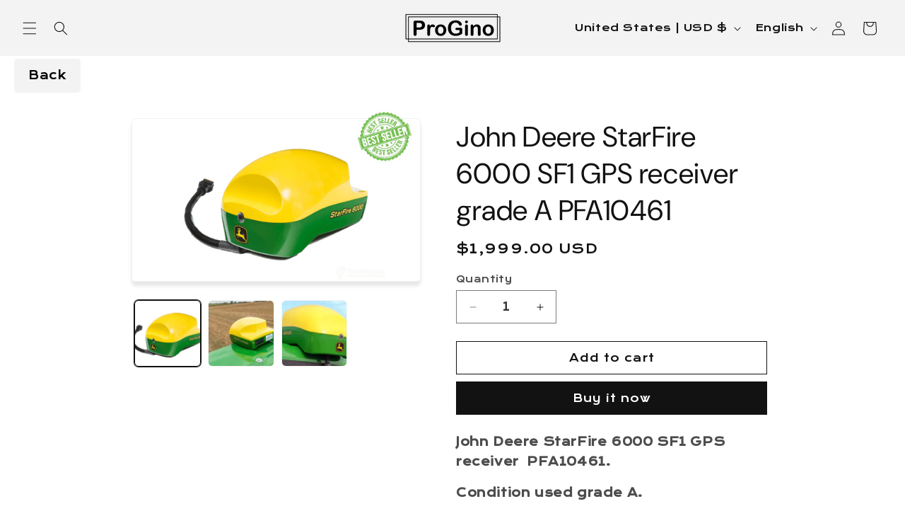

--- FILE ---
content_type: text/javascript
request_url: https://progino.us/cdn/shop/t/12/assets/custom-menu.js?v=13563743990291352231723029905
body_size: -571
content:
document.addEventListener("DOMContentLoaded",function(){document.querySelectorAll(".menu-item").forEach(item=>{item.addEventListener("mouseenter",function(){const submenu=this.querySelector(".header__submenu");submenu&&(submenu.style.display="block")}),item.addEventListener("mouseleave",function(){const submenu=this.querySelector(".header__submenu");submenu&&(submenu.style.display="none")})})});
//# sourceMappingURL=/cdn/shop/t/12/assets/custom-menu.js.map?v=13563743990291352231723029905
